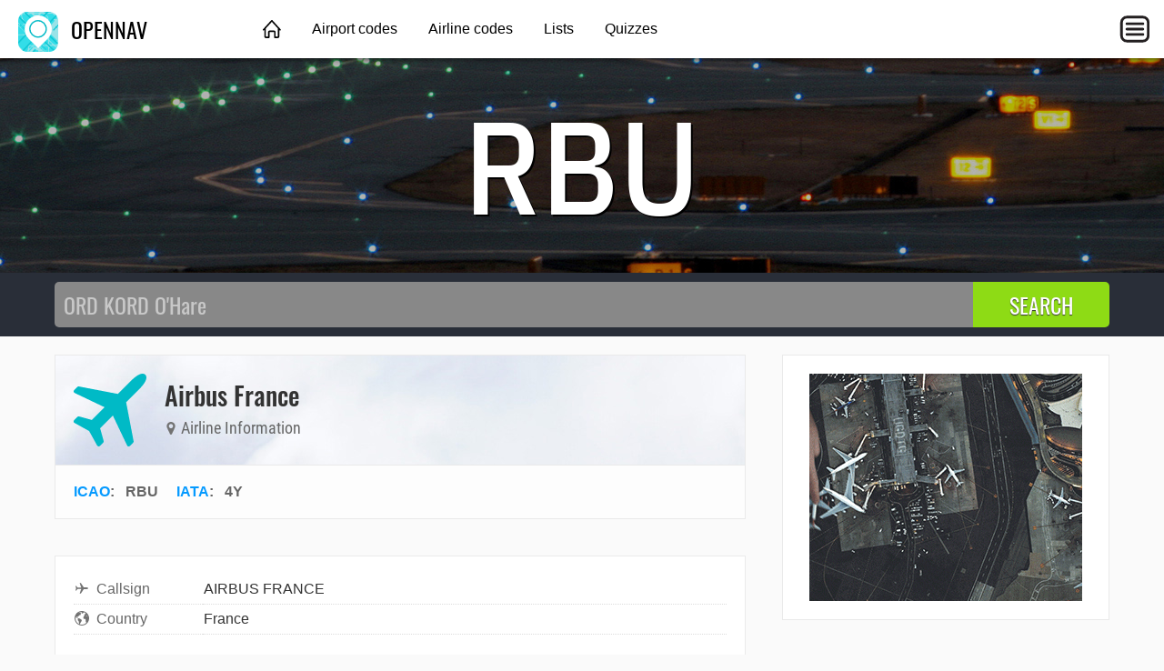

--- FILE ---
content_type: text/html; charset=utf-8
request_url: https://adserve.site/amzn/17d788dd144d145cf3daed380cf0458f/760
body_size: 475
content:
<!DOCTYPE html>
<html lang="en">
<head>
<title>AdServe</title>
<style>
html,body{margin:0;overflow:hidden;padding:0;}
.items { display: flex; justify-content: space-around; overflow: hidden; padding: 12px; }
.item .img { box-shadow: 0 0 8px 1px #ccc; margin: 10px; }
.item .img:active, .item .img:hover { box-shadow: 0 0 8px 1px #999; }
.item .img img { display: block; max-height: 170px; width: auto; }
@media all and (max-width: 575px) { .item .img img { max-height: 140px; } }
</style>
</head>
<body>
<div class="items">
<div class="item"><div class="img"><a href="/amznto/3uPyOrD" rel="sponsored" target="_top"><img src="/amzn/i/jnav-den-black.jpg" alt="DEN runways" /></a></div></div>
<div class="item"><div class="img"><a href="/amznto/3uPyOrD" rel="sponsored" target="_top"><img src="/amzn/i/jnav-den-olive.jpg" alt="DEN runways" /></a></div></div>
<div class="item"><div class="img"><a href="/amznto/3AiRrWn" rel="sponsored" target="_top"><img src="/amzn/i/jnav-stl-navy.jpg" alt="STL runways" /></a></div></div>
<div class="item"><div class="img"><a href="/amznto/3FovUza" rel="sponsored" target="_top"><img src="/amzn/i/jnav-atl-black.jpg" alt="ATL runways" /></a></div></div>
</div>
</body>
</html>


--- FILE ---
content_type: text/html; charset=utf-8
request_url: https://adserve.site/amzn/f9fa890a3d2d7cd4e96bf924d3386b5e/300
body_size: 317
content:
<!DOCTYPE html>
<html lang="en">
<head>
<title>AdServe</title>
<style>
html,body{margin:0;overflow:hidden;padding:0;}
.item .img:active, .item .img:hover { opacity: 0.8; }
</style>
</head>
<body>
<div class="items">
<div class="item"><div class="img"><a href="/amznto/4jgg79R" rel="sponsored" target="_top"><img src="/amzn/i/B0D1N7G8FJ-american-777-200-baby-blue-300x250-klaxbg.jpg" alt="American 777-200ER" /></a></div></div>
</div>
</body>
</html>


--- FILE ---
content_type: text/javascript;charset=UTF-8
request_url: https://adserve.site/amzn/f9fa890a3d2d7cd4e96bf924d3386b5e.js
body_size: 229
content:
const adboxf9fa890a3d2d7cd4e96bf924d3386b5e6974ec0ad3cfb45320 = document.createElement('iframe');
adboxf9fa890a3d2d7cd4e96bf924d3386b5e6974ec0ad3cfb45320.style.border="none";
adboxf9fa890a3d2d7cd4e96bf924d3386b5e6974ec0ad3cfb45320.style.height="250px";
adboxf9fa890a3d2d7cd4e96bf924d3386b5e6974ec0ad3cfb45320.style.width="100%";
adboxf9fa890a3d2d7cd4e96bf924d3386b5e6974ec0ad3cfb45320.src="//adserve.site/amzn/f9fa890a3d2d7cd4e96bf924d3386b5e/"+document.currentScript.parentNode.offsetWidth;
document.currentScript.parentNode.appendChild(adboxf9fa890a3d2d7cd4e96bf924d3386b5e6974ec0ad3cfb45320);


--- FILE ---
content_type: text/javascript;charset=UTF-8
request_url: https://adserve.site/amzn/17d788dd144d145cf3daed380cf0458f.js
body_size: 230
content:
const adbox17d788dd144d145cf3daed380cf0458f6974ec0ad3b2655748 = document.createElement('iframe');
adbox17d788dd144d145cf3daed380cf0458f6974ec0ad3b2655748.style.border="none";
adbox17d788dd144d145cf3daed380cf0458f6974ec0ad3b2655748.style.height="210px";
adbox17d788dd144d145cf3daed380cf0458f6974ec0ad3b2655748.style.width="100%";
adbox17d788dd144d145cf3daed380cf0458f6974ec0ad3b2655748.src="//adserve.site/amzn/17d788dd144d145cf3daed380cf0458f/"+document.currentScript.parentNode.offsetWidth;
document.currentScript.parentNode.appendChild(adbox17d788dd144d145cf3daed380cf0458f6974ec0ad3b2655748);
